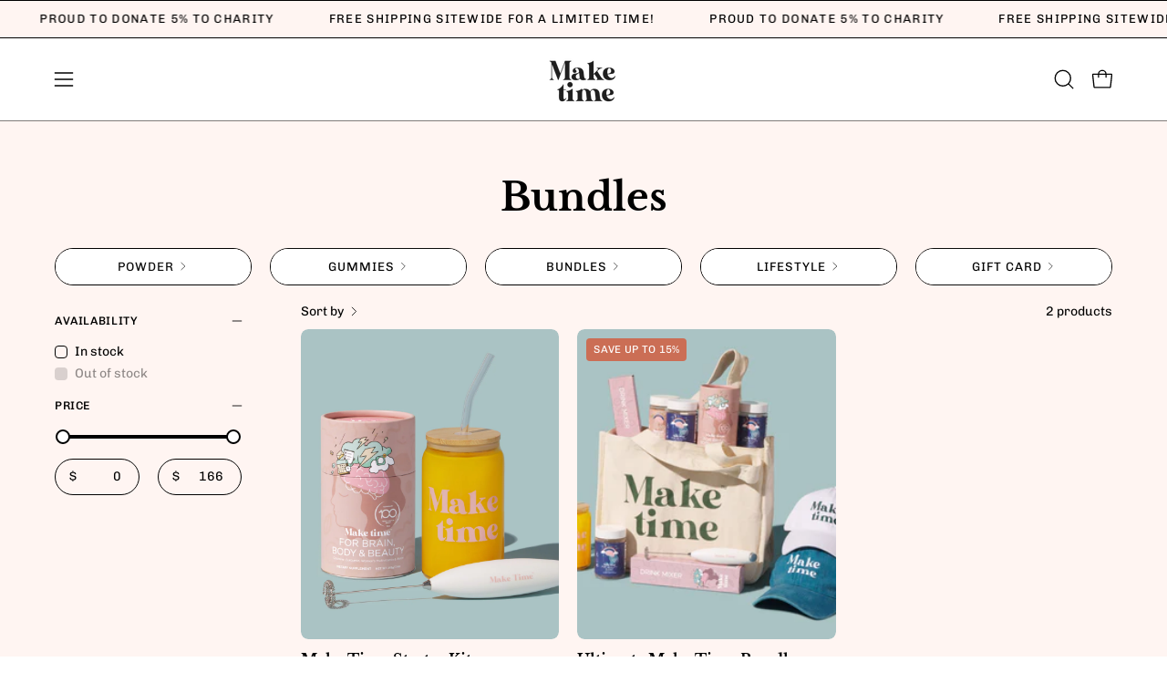

--- FILE ---
content_type: text/css
request_url: https://maketimewellness.com/cdn/shop/t/74/assets/custom.css?v=12962560189184197881768856842
body_size: -55
content:
.bg-white{background:#fff}.ocu-cart-header--title-text{font-family:var(--FONT-STACK-HEADING)!important;font-style:var(--FONT-STYLE-HEADING);letter-spacing:var(--LETTER-SPACING-HEADING)}@media only screen and (max-width: 767px){.ocu-cart-drawer.ocu-visible{width:100%!important}}.ocu-continue-shopping{display:none!important}@media only screen and (max-width: 479px){.product-grid-item__title{font-size:calc(.85rem * var(--adjust-product-grid-heading));line-height:1.25}}@media only screen and (max-width: 479px){.x1gu4hsp:not(#\#):not(#\#):not(#\#):not(#\#){min-height:64px!important}}@media only screen and (max-width: 479px){.product__form .btn{height:60px!important}}@media only screen and (max-width: 479px){.yotpo-review-bold-title{font-size:18px!important;line-height:25px!important}}@media only screen and (min-width: 500px){.yotpo-review-bold-title{font-size:20px!important;line-height:28px!important}}@media only screen and (max-width: 479px){.yotpo-main-widget-layout{margin:-10px!important}}.yotpo-review-votes-wrapper{display:none!important}.yotpo-bold-layout .yotpo-head{margin-bottom:10px!important}.yotpo-review-border-smooth{height:0px!important}@media only screen and (max-width: 479px){.site-header--nav-left .logo,.site-header--compress .logo{margin-top:4px!important;margin-bottom:4px!important}}@media only screen and (max-width: 479px){.logo__image-link{width:70px!important}}@media (max-width: 480px){.ocu-cart-line-item{grid-template-rows:1fr;grid-template-columns:100px 286px!important;column-gap:0px!important}}.ocu-image{object-fit:cover!important}.ocu-prices--embedded{margin-bottom:-60px!important}.ocu-cart-banner{justify-content:none!important;align-items:none!important;gap:40px!important;width:auto;padding:12px;line-height:22px;display:flex}.ocu-cart-banner--message-text{text-align:center!important;margin-left:0!important}ocu-timer{text-align:right!important;margin-left:120px!important;margin-right:-40px!important}.Vtl-StickyAddToCart__ProductInfoTitle{font-size:16px!important;font-weight:400!important}.Vtl-StickyAddToCart__AddToCartButton{display:flex;position:relative;justify-content:center;align-items:center;width:100%;height:50px!important;line-height:1;font-size:14px!important;font-weight:700!important}.Vtl-QuantitySelector__Container{display:flex;align-items:top!important;height:50px!important;margin-top:-9px!important}#bundle-sticky_add_to_cart .Vtl-StickyAddToCart__ProductQuantity .Vtl-QuantitySelector__Container,#bundle-sticky_add_to_cart .Vtl-StickyAddToCart__ProductVariantPicker .Vtl-Dropdown__Header{height:50px!important;margin-top:-9px!important}.Vtl-StickyAddToCart__ProductInfoContainer{padding-left:14px!important;padding-bottom:6px!important}
/*# sourceMappingURL=/cdn/shop/t/74/assets/custom.css.map?v=12962560189184197881768856842 */
